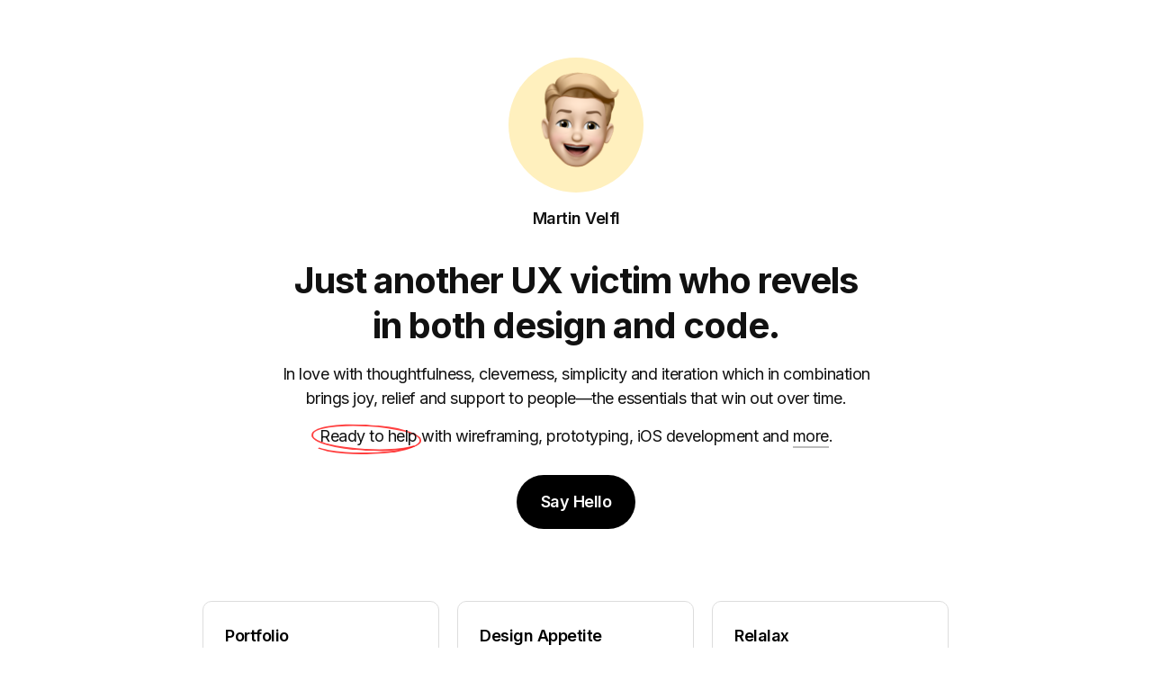

--- FILE ---
content_type: text/html;charset=UTF-8
request_url: https://www.velfl.com/
body_size: 1366
content:
<!DOCTYPE html><html class="page-index" lang="en"><head><title>Martin Velfl</title><meta charset="utf-8"><meta name="description" content="1 in 8,000,000,000."><meta name="keywords" content="user,experience,interaction,interface,design,designer,ux,ui,research,analysis,wireframes,mobile,iOS,watchOS"><meta name="viewport" content="width=device-width, initial-scale=1"><meta name="format-detection" content="telephone=no"><meta property="og:type" content="website"><meta property="og:title" content="Martin Velfl"><meta property="og:description" content="1 in 8,000,000,000."><meta property="og:url" content="https://www.velfl.com"><meta property="og:image" content="https://velfl.com/multimedia/og-image.jpg"><meta property="og:image:alt" content="Partying Memoji."><meta http-equiv="X-UA-Compatible" content="IE=edge"><link rel="apple-touch-icon-precomposed" href="./multimedia/favicons/favicon-180.png"><link rel="icon" href="./multimedia/favicons/favicon-180.png" sizes="180x180"><link rel="icon" href="./multimedia/favicons/favicon-32.png" sizes="32x32"><link rel="stylesheet" href="./bundle.css"><noscript><link rel="stylesheet" href="./noscript.css"></noscript></head><body><div class="grid-outer"><div class="grid-inner"><nav><a class="avatar avatar-steady" id="avatar" href="." aria-label="Home"><span class="avatar-content"><span class="memoji-wrapper"><span class="memoji"></span></span></span></a></nav><main><h1 class="headline">Martin Velfl</h1><h2 class="subheadline">Just another <abbr title="User Experience">UX</abbr> victim who revels in both design and code.</h2><p class="description">In love with thoughtfulness, cleverness, simplicity and iteration which in&nbsp;combination brings&nbsp;joy, relief and support to people—the essentials that win&nbsp;out over&nbsp;time.</p><p class="skills" id="skills"><mark>Ready to help</mark> with wireframing, prototyping, iOS&nbsp;development and <a class="link-text" id="button-skills" href="#skills">more</a>.</p><div class="button-contact"><a id="button-contact" href="mailto:martin@velfl.com">Say Hello</a></div></main><section class="projects ready" id="projects"><article class="project"><a href="https://www.figma.com/proto/kPmbsGwlIFSG5gvNCtcGYe/?hide-ui=1" target="_blank"><span class="project-info"><h3 class="project-title">Portfolio</h3><p class="project-description">Spoiler alert: User-focused since forever.</p></span><span class="project-button">Take a look</span></a></article><article class="project"><a href="https://www.designappetite.com/" target="_blank"><span class="project-info"><h3 class="project-title">Design Appetite</h3><p class="project-description">Quotes on good design.</p></span><span class="project-button">Enjoy the menu</span></a></article><article class="project"><a href="https://www.relalax.com" target="_blank"><span class="project-info"><h3 class="project-title">Relalax</h3><p class="project-description">An ever-expanding collection of soothing songs to relax to.</p></span><span class="project-button">Start listening</span></a></article><article class="project"><a href="https://apps.apple.com/app/quick-notes-with-widget/id944786923" target="_blank"><span class="project-info"><h3 class="project-title">Quick Notes</h3><p class="project-description">A place where your thoughts can peacefully settle, yet remain within instant reach.</p></span><span class="project-button">Get the app</span></a></article><article class="project"><a href="https://apps.apple.com/app/burstio-animate-your-burst-photos/id950387755" target="_blank"><span class="project-info"><h3 class="project-title">Burstio</h3><p class="project-description">A handy tool that converts burst mode photos into videos and ever popular GIFs.</p></span><span class="project-button">Get the app</span></a></article></section><footer class="btw"><p class="btw-description">Sometimes <a class="link" href="https://twitter.com/martinvelfl" target="_blank">tweets</a>, checks <a class="link" href="https://linkedin.com/in/velfl" target="_blank">LinkedIn</a> and <a class="link" id="button-billing" href="#billing">fakturuje</a>.</p><div class="content-billing hidden" id="billing"><p><abbr title="Identifikační číslo osoby">IČO</abbr>: 04292570. Neplátce <abbr title="Daň z přidané hodnoty">DPH</abbr>. <br>Domorodec pražský.</p></div></footer></div></div></body></html>

--- FILE ---
content_type: text/css; charset=UTF-8
request_url: https://www.velfl.com/bundle.css
body_size: 2961
content:
@import url(https://fonts.googleapis.com/css2?family=Inter:wght@400;600;700&display=swap);
a,abbr,acronym,address,applet,article,aside,audio,b,big,blockquote,body,canvas,caption,center,cite,code,dd,del,details,dfn,div,dl,dt,em,embed,fieldset,figcaption,figure,footer,form,h1,h2,h3,h4,h5,h6,header,hgroup,html,i,iframe,img,ins,kbd,label,legend,li,mark,menu,nav,object,ol,output,p,pre,q,ruby,s,samp,section,small,span,strike,strong,sub,summary,sup,table,tbody,td,tfoot,th,thead,time,tr,tt,u,ul,var,video{border:0;font-size:100%;font:inherit;margin:0;padding:0;vertical-align:baseline}article,aside,details,figcaption,figure,footer,header,hgroup,menu,nav,section{display:block}body{line-height:1}ol,ul{list-style:none}blockquote,q{quotes:none}blockquote:after,blockquote:before,q:after,q:before{content:"";content:none}table{border-collapse:collapse;border-spacing:0}.js-check *,.js-check :after,.js-check :before{animation:none!important;animation-play-state:paused!important;transition:none!important}html{scroll-behavior:smooth}body{-webkit-font-smoothing:antialiased;-moz-osx-font-smoothing:grayscale;-webkit-text-size-adjust:100%;-ms-font-feature-settings:"kern" 1;font-feature-settings:"kern";background-color:#fff;color:#111;text-rendering:optimizeLegibility}@media(prefers-color-scheme:dark){body{background-color:#000;color:#dfdfdf}}.hidden{display:none}.hidden-alt{clip:rect(1px 1px 1px 1px);border:0;-webkit-clip-path:inset(0 0 99.9% 99.9%);clip-path:inset(0 0 99.9% 99.9%);height:1px;overflow:hidden;padding:0;position:absolute;top:50%;width:1px}abbr{border-bottom:none;cursor:help;text-decoration:none}mark{background:transparent;color:inherit;position:relative}mark:before{border:2px solid red;border-right-color:transparent;top:-.1em;transform:rotate(3deg)}mark:after,mark:before{border-radius:50%;content:"";height:1em;left:-.5em;opacity:.75;padding:.2em .25em;position:absolute;width:100%;z-index:-1}mark:after{border-color:transparent red red transparent;border-style:solid;border-width:2px;top:.1em;transform:rotate(-1deg)}::selection{background:#fff0be;color:#111}::-moz-selection{background:#fff0be;color:#111}.st-none{margin-top:0!important}.sb-none{margin-bottom:0!important}.page-index .content-billing,.page-index .description,.page-index .headline,.page-index .skills,.st-xs{margin-top:10px!important}.sb-xs{margin-bottom:10px!important}.page-index .button-contact>a,.page-index .subheadline,.st-s{margin-top:20px!important}.sb-s{margin-bottom:20px!important}.page-index .btw .btw-description,.page-index .projects,.st-m{margin-top:30px!important}.sb-m{margin-bottom:30px!important}@media(min-width:576px){.st-none{margin-top:0!important}.sb-none{margin-bottom:0!important}.page-index .content-billing,.page-index .description,.page-index .headline,.page-index .skills,.st-xs{margin-top:15px!important}.sb-xs{margin-bottom:15px!important}.page-index .button-contact>a,.page-index .subheadline,.st-s{margin-top:30px!important}.sb-s{margin-bottom:30px!important}.page-index .btw .btw-description,.page-index .projects,.st-m{margin-top:60px!important}.sb-m{margin-bottom:60px!important}.st-sm-none{margin-top:0!important}.sb-sm-none{margin-bottom:0!important}.st-sm-xs{margin-top:15px!important}.sb-sm-xs{margin-bottom:15px!important}.st-sm-s{margin-top:30px!important}.sb-sm-s{margin-bottom:30px!important}.st-sm-m{margin-top:60px!important}.sb-sm-m{margin-bottom:60px!important}}@media(min-width:768px){.st-md-none{margin-top:0!important}.sb-md-none{margin-bottom:0!important}.st-md-xs{margin-top:15px!important}.sb-md-xs{margin-bottom:15px!important}.st-md-s{margin-top:30px!important}.sb-md-s{margin-bottom:30px!important}.st-md-m{margin-top:60px!important}.sb-md-m{margin-bottom:60px!important}}@media(min-width:992px){.st-lg-none{margin-top:0!important}.sb-lg-none{margin-bottom:0!important}.st-lg-xs{margin-top:15px!important}.sb-lg-xs{margin-bottom:15px!important}.st-lg-s{margin-top:30px!important}.sb-lg-s{margin-bottom:30px!important}.st-lg-m{margin-top:60px!important}.sb-lg-m{margin-bottom:60px!important}}html{font-family:Inter,sans-serif}.h1-tagline,.h2-tagline,.h3,.h3-tagline,.h4,.h4-tagline,.page-index .button-contact>a,.page-index .headline,h3,h4{font-weight:600}.h1,.h1-subtle,.h2,.page-index .subheadline,h1,h2{font-weight:700}.h1,.page-index .subheadline,h1{font-size:1.5em;letter-spacing:-1px;line-height:1.125em}@media(min-width:768px){.h1,.page-index .subheadline,h1{font-size:2.5em;line-height:1.25em}}.h1-subtle{font-size:1.625em;letter-spacing:-.5px;line-height:1.375em}@media(min-width:768px){.h1-subtle{font-size:2.25em;letter-spacing:-1px}}.h1-tagline{color:#888;font-size:1.5em;letter-spacing:-.5px;line-height:1.375em}@media(min-width:768px){.h1-tagline{font-size:1.75em;line-height:1.4375em}}.h2,h2{font-size:1.375em;letter-spacing:-.5px;line-height:1.25em}@media(min-width:768px){.h2,h2{font-size:1.875em;letter-spacing:-1px}}.h2-tagline{color:#888;font-size:1.1875em;letter-spacing:-.5px;line-height:1.375em}@media(min-width:768px){.h2-tagline{font-size:1.375em;line-height:1.4375em}}@media(prefers-color-scheme:dark){.h2-tagline{color:#999}}.h3,.h3-tagline,.page-index .button-contact>a,.page-index .headline,h3{font-size:1em;letter-spacing:-.5px;line-height:1.5em}@media(min-width:768px){.h3,.h3-tagline,.page-index .button-contact>a,.page-index .headline,h3{font-size:1.125em;line-height:1.5625em}}.h3-tagline{color:#888}@media(prefers-color-scheme:dark){.h3-tagline{color:#999}}.h4,.h4-tagline,h4{font-size:.875em;letter-spacing:-.5px;line-height:1.375em}.h4-tagline{color:#888}@media(prefers-color-scheme:dark){.h4-tagline{color:#999}}.p,p{letter-spacing:-.25px;line-height:1.5em}.footnote,.note,.page-index .btw .btw-description,.page-index .content-billing>p{color:#444;font-size:.9375rem;letter-spacing:-.5px;line-height:1.5em}@media(prefers-color-scheme:dark){.footnote,.note,.page-index .btw .btw-description,.page-index .content-billing>p{color:#bbb}}.footnote{font-size:.75em;line-height:1.375em}@keyframes jackInTheBox{0%{transform:scale(.1) rotate(30deg);transform-origin:center bottom}50%{transform:rotate(-10deg)}70%{transform:rotate(3deg)}to{transform:scale(1)}}.animate__jackInTheBox,.avatar.avatar-steady.welcome .avatar-content{animation-name:jackInTheBox}@keyframes wobble{0%{transform:translateZ(0)}15%{transform:translate3d(-25%,0,0) rotate(-5deg)}30%{transform:translate3d(20%,0,0) rotate(3deg)}45%{transform:translate3d(-15%,0,0) rotate(-3deg)}60%{transform:translate3d(10%,0,0) rotate(2deg)}75%{transform:translate3d(-5%,0,0) rotate(-1deg)}to{transform:translateZ(0)}}.animate__wobble,body.avatar-left-alone.comeback .avatar .avatar-content .memoji-wrapper{animation-name:wobble}@keyframes jump{0%,to{animation-timing-function:cubic-bezier(.215,.61,.355,1);transform:translateZ(0)}30%{animation-timing-function:cubic-bezier(.755,.05,.855,.06);transform:translate3d(0,-30px,0)}70%{animation-timing-function:cubic-bezier(.215,.61,.355,1);transform:translate3d(0,5px,0)}}.animation--jump{animation-name:jump;transform-origin:center bottom}@keyframes memojiWink{0%{background-position:100% 0}50%{background-position:100% 100%}to{background-position:100% 0}}.animation--memoji-wink,.avatar.avatar-steady.welcome .avatar-content .memoji{animation-name:memojiWink;animation-timing-function:steps(1)}@keyframes revealFromBottom{0%{opacity:0;transform:translateY(30px)}to{opacity:1;transform:translateY(0)}}.animation--reveal-from-bottom,.page-index .avatar,.page-index .btw,.page-index .button-contact,.page-index .description,.page-index .headline,.page-index .projects,.page-index .skills,.page-index .subheadline{animation-fill-mode:forwards;animation-name:revealFromBottom;animation-timing-function:cubic-bezier(.1,.5,.1,.95);opacity:0}.delay-150,.page-index .headline{animation-delay:.15s}.delay-200,.page-index .subheadline{animation-delay:.2s}.delay-250,.page-index .description,.page-index .skills{animation-delay:.25s}.delay-300,.page-index .skills{animation-delay:.3s}.delay-350,.page-index .button-contact{animation-delay:.35s}.delay-400,.page-index .projects{animation-delay:.4s}.delay-450,.page-index .btw{animation-delay:.45s}.duration-500,.page-index .avatar,.page-index .btw,.page-index .button-contact,.page-index .description,.page-index .headline,.page-index .projects,.page-index .skills,.page-index .subheadline{animation-duration:.5s}.link-text,.link-text-invisible,.page-index .link{color:inherit;display:inline-block;overflow:hidden;position:relative;text-decoration:none;vertical-align:top}.active.link-text-invisible:after,.active.link-text:after,.page-index .active.link:after{opacity:1;transform:translateX(0)}@media(hover:hover){.link-text-invisible:after,.link-text:after,.page-index .link:after{background:#000;bottom:0;content:"";height:2px;left:0;opacity:.5;position:absolute;transform:translateX(-101%);transition:transform .25s cubic-bezier(.5,.85,0,1),opacity .25s cubic-bezier(.5,.85,0,1);width:100%}.line-thick.link-text-invisible:after,.line-thick.link-text:after,.page-index .line-thick.link:after{height:3px}.line-thin.link-text-invisible:after,.line-thin.link-text:after,.page-index .link:after{height:1px}.link-text-invisible:hover,.link-text:hover,.page-index .link:hover{color:#000}.link-text-invisible:hover:after,.link-text:hover:after,.page-index .link:hover:after{opacity:1;transform:translateX(0)}}@media(prefers-color-scheme:dark)and (hover:hover){.link-text-invisible:after,.link-text:after,.page-index .link:after{background:#fff}.link-text-invisible:hover,.link-text:hover,.page-index .link:hover{color:#fff}}.link-text:before,.page-index .link:before{background:#bbb;bottom:0;content:"";height:2px;left:0;position:absolute;width:100%;z-index:-1}.link-text.line-thick:before,.page-index .line-thick.link:before{height:3px}.link-text.line-thin:before,.page-index .link:before{height:1px}@media(prefers-color-scheme:dark){.link-text:before,.page-index .link:before{background:#444}}.link-button,.page-index .button-contact>a{background-color:#000;border-radius:4em;color:#fff;display:inline-block;padding:.875em 1.5em;text-decoration:none}@media(hover:hover){.link-button,.page-index .button-contact>a{transition:transform .25s cubic-bezier(.5,.6,0,.8)}.link-button:hover,.page-index .button-contact>a:hover{transform:scale(1.1)}}.link-button:active,.page-index .button-contact>a:active{transform:scale(.975);transition:transform .25s cubic-bezier(.5,.6,0,.8)}@media(prefers-color-scheme:dark){.link-button,.page-index .button-contact>a{background-color:#fff;color:#000}}.avatar{align-items:center;background-color:#fff0be;border-radius:50%;display:flex;height:110px;justify-content:center;margin:0 auto;width:110px}@media(min-width:768px){.avatar{height:120px;width:120px}}@media(min-width:992px){.avatar{height:150px;width:150px}}.avatar .avatar-content,.avatar .avatar-content .memoji-wrapper,.avatar .avatar-content .memoji-wrapper .memoji{border-radius:50%;display:block;height:100%;width:100%}.avatar .avatar-content .memoji-wrapper .memoji{background-image:url(multimedia/spritesheet-memojis_75p-compressed.png);background-repeat:no-repeat;background-size:200% 200%}.avatar.avatar-steady .avatar-content .memoji{background-position:100% 0}@media(hover:hover){.avatar.avatar-steady.hover:hover .avatar-content{animation-duration:.75s;animation-name:jump;transform-origin:center bottom}.avatar.avatar-steady.hover:hover .avatar-content .memoji{background-position:0 0}}.avatar.avatar-steady.welcome .avatar-content{animation-duration:.75s}.avatar.avatar-steady.welcome .avatar-content .memoji{animation-delay:.75s;animation-duration:.4s}.avatar.avatar-steady.wink .avatar-content .memoji{background-position:100% 100%}body.avatar-left-alone .avatar{background-color:#f4f4f4;pointer-events:none}@media(prefers-color-scheme:dark){body.avatar-left-alone .avatar{background-color:#202020}}body.avatar-left-alone .avatar .avatar-content .memoji{background-position:0 100%}body.avatar-left-alone.comeback .avatar .avatar-content{background-color:#fff0be;transition:background-color 1s ease-in-out .5s}body.avatar-left-alone.comeback .avatar .avatar-content .memoji-wrapper{animation-delay:.25s;animation-duration:1.25s}.projects{align-content:center;align-items:stretch;display:flex;flex-wrap:wrap;justify-content:flex-start}.projects .project,.projects .project a{display:flex;width:100%}.projects .project a{align-items:flex-start;border:1px solid #ddd;border-radius:10px;color:#000;flex-direction:column;justify-content:space-between;margin:1.25rem .625rem 0;padding:1.5rem;text-align:left;text-decoration:none}@media(prefers-color-scheme:dark){.projects .project a{border-color:#333;color:#fff}}.projects .project .project-info{display:flex;flex-direction:column}.projects .project .project-title{margin-bottom:.3125rem}.projects .project .project-description{color:#444;font-size:.9375rem;line-height:1.25rem}@media(prefers-color-scheme:dark){.projects .project .project-description{color:#bbb}}.projects .project .project-button{background-color:transparent;border-radius:100px;color:#000;display:inline-block;font-size:.875rem;font-weight:600;letter-spacing:-.5px;margin-top:1.25rem;text-align:center}@media(prefers-color-scheme:dark){.projects .project .project-button{color:#fff}}@media(min-width:768px){.projects .project{width:50%}}@media(min-width:1200px){.projects .project{min-height:160px;width:33.3%}}.projects.ready .project a{cursor:pointer}@media(hover:hover){.projects.ready .project a{transition:transform .25s cubic-bezier(.5,.6,0,.8)}.projects.ready .project a .project-button{padding:8px 0;transition:all .25s cubic-bezier(.5,.6,0,.8)}.projects.ready .project a:hover{background-color:rgba(0,0,0,.05);border-color:transparent;transform:scale(1.05)}.projects.ready .project a:hover .project-description{color:inherit}.projects.ready .project a:hover .project-button{background-color:#000;color:#fff;padding-left:12px;padding-right:12px}}@media(hover:hover)and (prefers-color-scheme:dark){.projects.ready .project a:hover{background-color:hsla(0,0%,100%,.1)}.projects.ready .project a:hover .project-button{background-color:#fff;color:#000}}.projects.ready .project a:active{transform:scale(.975);transition:transform .25s cubic-bezier(.5,.6,0,.8)}.page-index .grid-outer{grid-column-gap:10px;display:grid;grid-template-columns:repeat(12,1fr);min-height:100vh}@supports(-webkit-touch-callout:none){.page-index .grid-outer{min-height:-webkit-fill-available}}.page-index .grid-outer .grid-inner{align-self:center;grid-column:4/span 10;grid-column-start:2;justify-self:center;padding:3em 0;text-align:center}@media(min-width:992px){.page-index .grid-outer .grid-inner{grid-column:4 ​/span 8;grid-column-start:3;padding:4em 0}.page-index main{padding:0 3rem}}@media(min-width:1200px){.page-index main{padding:0 6rem}}.page-index .description,.page-index .skills{font-size:1.0625rem;letter-spacing:-.5px}@media(min-width:768px){.page-index .description,.page-index .skills{font-size:1.125rem}}
